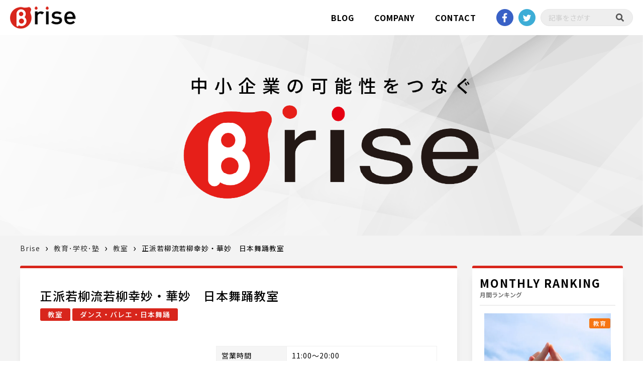

--- FILE ---
content_type: text/html; charset=UTF-8
request_url: https://b-rise.jp/sites/%E6%AD%A3%E6%B4%BE%E8%8B%A5%E6%9F%B3%E6%B5%81%E8%8B%A5%E6%9F%B3%E5%B9%B8%E5%A6%99%E3%83%BB%E8%8F%AF%E5%A6%99%E3%80%80%E6%97%A5%E6%9C%AC%E8%88%9E%E8%B8%8A%E6%95%99%E5%AE%A4/
body_size: 8450
content:
<!DOCTYPE html>
<html lang="ja">
  <head>
    <script>(function(w,d,s,l,i){w[l]=w[l]||[];w[l].push({'gtm.start':new Date().getTime(),event:'gtm.js'});var f=d.getElementsByTagName(s)[0],j=d.createElement(s),dl=l!='dataLayer'?'&l='+l:'';j.async=true;j.src='https://www.googletagmanager.com/gtm.js?id='+i+dl;f.parentNode.insertBefore(j,f);
})(window,document,'script','dataLayer','GTM-5LSJVBW');</script>
    <meta charset="utf-8">
    <title>正派若柳流若柳幸妙・華妙　日本舞踊教室 - Brise</title>
    <meta name="description" content="">
    <meta name="viewport" content="width=device-width,initial-scale=1,minimum-scale=1,maximum-scale=10,user-scalable=yes">
    <link href="/css/brise.css?var=20240404" rel="stylesheet" type="text/css" media="all">
    <link href="/css/brise_land.css?var=220427" rel="stylesheet" type="text/css" media="only screen and (min-width:800px) and (max-width: 1239px)">
    <link href="/css/brise_port.css?var=20240404" rel="stylesheet" type="text/css" media="only screen and (max-width: 799px)">
    <script type="text/javascript" src="/js/jquery-1.12.0.min.js"></script>
    <script type="text/javascript" src="/js/brise.js?var=210128"></script>
    <script data-ad-client="ca-pub-4839918435056768" async src="https://pagead2.googlesyndication.com/pagead/js/adsbygoogle.js"></script>
  </head>
  <body>
    <noscript>
      <iframe src="https://www.googletagmanager.com/ns.html?id=GTM-5LSJVBW" height="0" width="0" style="display:none;visibility:hidden"></iframe>
    </noscript>
    <header>
      <div id="logo">
      </div>
      <nav>
        <ul>
          <li class="blog"><a href="https://b-rise.jp/themes.html" title="BLOG">BLOG</a></li>
          <li class="company"><a href="https://www.e-trust.ne.jp/" title="COMPANY" target="_blank" rel="noopener">COMPANY</a></li>
          <li class="contact"><a href="https://b-rise.jp/contact.html" title="CONTACT">CONTACT</a></li>
        </ul>
        <div class="sns">
          <a class="facebook" href="https://ja-jp.facebook.com/Etrust.official/" target="_blank" rel="noopener">Facebook</a>
          <a class="twitter" href="https://twitter.com/brise_by_etrust/" target="_blank" rel="noopener">twitter</a>
          <div>
            <form method="get" action="https://b-rise.jp/themes.html">
              <input type="text" name="keyword" placeholder="記事をさがす"><a></a>
            </form>
          </div>
          <div class="menu">
            <a class="menu_open"></a>
            <div>
              <a class="menu_close"></a>
              <label>BLOG</label>
              <ul>
                <li><a href="https://b-rise.jp/themes/gourmet/">グルメ</a></li><li><a href="https://b-rise.jp/themes/fashion/">ファッション</a></li><li><a href="https://b-rise.jp/themes/medical-sports/">医療/健康/スポーツ</a></li><li><a href="https://b-rise.jp/themes/homeappliance/">家電</a></li><li><a href="https://b-rise.jp/themes/education/">教育</a></li><li><a href="https://b-rise.jp/themes/living/">暮らし</a></li><li><a href="https://b-rise.jp/themes/beauty/">美容</a></li><li><a href="https://b-rise.jp/themes/expert/">趣味/専門</a></li><li><a href="https://b-rise.jp/themes/musics-art-entamedia/">音楽/芸術/エンタメ</a></li>              </ul>
              <label>COMPANY</label>
              <ul>
                <li><a href="https://www.e-trust.ne.jp/">運営会社</a></li>
                <li><a href="https://b-rise.jp/categories.html">運営サイト</a></li>
                <li><a href="https://b-rise.jp/writers.html">ライター一覧</a></li>
              </ul>
              <label>MENU</label>
              <ul>
                <li><a href="https://b-rise.jp/questions.html">よくあるご質問</a></li>
                <li><a href="https://b-rise.jp/contact.html">お問い合わせ</a></li>
                <li><a href="https://b-rise.jp/privacypolicy.html">プライバシーポリシー</a></li>
                <li><a href="https://b-rise.jp/advertise.html">メディア広告掲載について</a></li>
              </ul>
            </div>
          </div>
        </div>
      </nav>
    </header>
    <header class="main_visual"><img src="/image/common/brise_main.png"></header>
    <section>
<style>
section div.main > article div.photo {
  display: flex;
  margin: 40px 0;
}
section div.main > article div.photo img  {
  display: block;
  margin-right: 50px;
  width: 300px;
  min-width: 300px;
  object-fit: scale-down;
}
section div.main > article div.photo > div {
  width: 100%;
}
section div.main > article dl {
  display: flex;
}
section div.main > article dl:last-child {
  border-bottom: 1px solid #f0f0f0;
}
section div.main > article dl dt {
  display: flex;
  align-items: center;
  padding: 10px;
  min-width: 140px;
  background: #f5f5f5;
  border: 1px solid #f0f0f0;
  border-right: none;
  border-bottom: none;
  font-size: 14px;
  line-height: 16px;
}
section div.main > article dl dd {
  padding: 10px;
  width: 100%;
  background: #fff;
  border: 1px solid #f0f0f0;
  border-bottom: none;
  font-size: 14px;
  line-height: 16px;
  word-break: break-all;
}
section div.main article div.detail {
  margin-bottom: 40px;
}
section div.main div.list {
  margin: 20px 0 0 0;
}
@media screen and (max-width: 799px) {
  section div.main > article {
    padding: 20px 10px;
  }
  section div.main > article div.photo {
    flex-direction: column;
    margin: 0;
  }
  section div.main > article div.photo img {
    margin: 20px auto;
    width: calc(100% - 20px);
    object-fit: scale-down;
  }
  section div.main > article dl {
    flex-direction: column;
  }
  section div.main > article dl dt {
    width: 100%;
  }
  section div.main article div.detail {
    margin: 20px 0;
  }
}
</style>
<script>
$(function() {
 $("div.monthly_ranking form a").on("click", function() {
    if ($(this).prev().val() == "") return;
    $(this).closest("form").submit();
  });
    console.log("");
});
</script>
<nav class="wrap crumbs">
  <ul>
    <li><a href="https://b-rise.jp/index.html" title="Brise">Brise</a></li>
    <li><a href="https://b-rise.jp/categories/%E6%95%99%E8%82%B2%EF%BD%A5%E5%AD%A6%E6%A0%A1%EF%BD%A5%E5%A1%BE/">教育･学校･塾</a></li><li><a href="https://b-rise.jp/categories/%E6%95%99%E8%82%B2%EF%BD%A5%E5%AD%A6%E6%A0%A1%EF%BD%A5%E5%A1%BE/%E6%95%99%E5%AE%A4/">教室</a></li><li>正派若柳流若柳幸妙・華妙　日本舞踊教室</li>  </ul>
</nav><!-- .brand_crumbs -->
<div class="wrap contents">
  <div class="main">
    <article>
      <h1>正派若柳流若柳幸妙・華妙　日本舞踊教室</h1>
<a href="https://b-rise.jp/categories/%E6%95%99%E8%82%B2%EF%BD%A5%E5%AD%A6%E6%A0%A1%EF%BD%A5%E5%A1%BE/%E6%95%99%E5%AE%A4/"><label>教室</label></a>
<a href="https://b-rise.jp/categories/%E3%82%A8%E3%83%B3%E3%82%BF%E3%83%BC%E3%83%86%E3%82%A4%E3%83%A1%E3%83%B3%E3%83%88/%E3%83%80%E3%83%B3%E3%82%B9%E3%83%BB%E3%83%90%E3%83%AC%E3%82%A8%E3%83%BB%E6%97%A5%E6%9C%AC%E8%88%9E%E8%B8%8A/"><label>ダンス・バレエ・日本舞踊</label></a><div class="photo"> <img src="/image/site/e6f5407337186cebbaa7ed1c97078a13.png" alt="正派若柳流若柳幸妙・華妙　日本舞踊教室"> <div><dl><dt>営業時間</dt><dd>11:00～20:00</dd></dl><dl><dt>電話番号</dt><dd>080-2137-6808</dd></dl><dl><dt>業種</dt><dd><a href="https://b-rise.jp/categories/%E6%95%99%E8%82%B2%EF%BD%A5%E5%AD%A6%E6%A0%A1%EF%BD%A5%E5%A1%BE/">教育･学校･塾</a> / <a href="https://b-rise.jp/categories/%E6%95%99%E8%82%B2%EF%BD%A5%E5%AD%A6%E6%A0%A1%EF%BD%A5%E5%A1%BE/%E6%95%99%E5%AE%A4/">教室</a><br><a href="https://b-rise.jp/categories/%E3%82%A8%E3%83%B3%E3%82%BF%E3%83%BC%E3%83%86%E3%82%A4%E3%83%A1%E3%83%B3%E3%83%88/">エンターテイメント</a> / <a href="https://b-rise.jp/categories/%E3%82%A8%E3%83%B3%E3%82%BF%E3%83%BC%E3%83%86%E3%82%A4%E3%83%A1%E3%83%B3%E3%83%88/%E3%83%80%E3%83%B3%E3%82%B9%E3%83%BB%E3%83%90%E3%83%AC%E3%82%A8%E3%83%BB%E6%97%A5%E6%9C%AC%E8%88%9E%E8%B8%8A/">ダンス・バレエ・日本舞踊</a></dd></dl><dl><dt>エリア</dt><dd>東京都　板橋区</dd></dl><dl><dt>路線</dt><dd>東武東上線　中板橋駅</dd></dl><dl><dt>ホームページURL</dt><dd><a href="https://wakayagi-momoyonokai.com/" target="_blank" rel="noopener">https://wakayagi-momoyonokai.com/</a></dd></dl> </div></div><div class="detail">桜並木の綺麗な石神井川沿いの稽古場です。<br>駅からのアクセスも良く、お仕事や学校帰りのお稽古にも便利！<br>現在4歳のお子さんから社会人、ご年配の方まで、それぞれの目標に合わせお稽古しております。<br>あなたもご一緒にお稽古してみませんか？<br></div> 
    </article>
    <h5>関連記事</h5>
<div class="list">
<article> <a href="https://b-rise.jp/articles/musicsartentamedia2024102203/" title="歌を歌うのが好きなアナタに必見！ボイストレーニングに通ってみませんか？">	 <img src="/image/article/mae_20241101_main.jpg" alt="mae_20241101_main.jpg">	 <div style="background-image: url(/image/article/mae_20241101_main.jpg);"></div>	 <label style="background:#c753ed">音楽/芸術/エンタメ</label> </a> <div>	 <p class="date">2024.10.22</p>	 <h6 class="title"><a href="https://b-rise.jp/articles/musicsartentamedia2024102203/" title="歌を歌うのが好きなアナタに必見！ボイストレーニングに通ってみませんか？">歌を歌うのが好きなアナタに必見！ボイストレーニングに通ってみませんか？</a></h6> </div></article><article> <a href="https://b-rise.jp/articles/education2022122903/" title="学校教育で言われる「主体的・対話的で深い学び」とは">	 <img src="/image/article/education2022122903_main.webp" alt="education2022122903_main.webp">	 <div style="background-image: url(/image/article/education2022122903_main.webp);"></div>	 <label style="background:#f67513">教育</label> </a> <div>	 <p class="date">2022.12.29</p>	 <h6 class="title"><a href="https://b-rise.jp/articles/education2022122903/" title="学校教育で言われる「主体的・対話的で深い学び」とは">学校教育で言われる「主体的・対話的で深い学び」とは</a></h6> </div></article><article> <a href="https://b-rise.jp/articles/educationedu20210315/" title="江戸時代の初等教育「寺子屋」を紐解く！">	 <img src="/image/article/educationedu20210315_edu20210321_main.jpeg" alt="educationedu20210315_edu20210321_main.jpeg">	 <div style="background-image: url(/image/article/educationedu20210315_edu20210321_main.jpeg);"></div>	 <label style="background:#f67513">教育</label> </a> <div>	 <p class="date">2023.07.20</p>	 <h6 class="title"><a href="https://b-rise.jp/articles/educationedu20210315/" title="江戸時代の初等教育「寺子屋」を紐解く！">江戸時代の初等教育「寺子屋」を紐解く！</a></h6> </div></article><article> <a href="https://b-rise.jp/articles/education20210513/" title="おうち時間を有効活用！？オンライン習い事とは？">	 <img src="/image/article/education20210513_education20210513_main.jpg" alt="education20210513_education20210513_main.jpg">	 <div style="background-image: url(/image/article/education20210513_education20210513_main.jpg);"></div>	 <label style="background:#f67513">教育</label> </a> <div>	 <p class="date">2021.05.13</p>	 <h6 class="title"><a href="https://b-rise.jp/articles/education20210513/" title="おうち時間を有効活用！？オンライン習い事とは？">おうち時間を有効活用！？オンライン習い事とは？</a></h6> </div></article><article> <a href="https://b-rise.jp/articles/education2021060715/" title="英語を学ぼう！英語を学ぶメリット３選">	 <img src="/image/article/education2021060715_edu_20210603_main.jpg" alt="education2021060715_edu_20210603_main.jpg">	 <div style="background-image: url(/image/article/education2021060715_edu_20210603_main.jpg);"></div>	 <label style="background:#f67513">教育</label> </a> <div>	 <p class="date">2021.06.07</p>	 <h6 class="title"><a href="https://b-rise.jp/articles/education2021060715/" title="英語を学ぼう！英語を学ぶメリット３選">英語を学ぼう！英語を学ぶメリット３選</a></h6> </div></article><article> <a href="https://b-rise.jp/articles/education2022033103/" title="趣味がない大人必見！ギター教室へいってみませんか？">	 <img src="/image/article/education2022033103_main.webp" alt="education2022033103_main.webp">	 <div style="background-image: url(/image/article/education2022033103_main.webp);"></div>	 <label style="background:#f67513">教育</label> </a> <div>	 <p class="date">2022.03.31</p>	 <h6 class="title"><a href="https://b-rise.jp/articles/education2022033103/" title="趣味がない大人必見！ギター教室へいってみませんか？">趣味がない大人必見！ギター教室へいってみませんか？</a></h6> </div></article><article> <a href="https://b-rise.jp/articles/musicsartentamedia2021091703/" title="スポーツの秋！　読書の秋！　食欲の秋！　芸術の秋！">	 <img src="/image/article/musicsartentamedia2021091803_main.webp" alt="musicsartentamedia2021091803_main.webp">	 <div style="background-image: url(/image/article/musicsartentamedia2021091803_main.webp);"></div>	 <label style="background:#c753ed">音楽/芸術/エンタメ</label> </a> <div>	 <p class="date">2021.09.17</p>	 <h6 class="title"><a href="https://b-rise.jp/articles/musicsartentamedia2021091703/" title="スポーツの秋！　読書の秋！　食欲の秋！　芸術の秋！">スポーツの秋！　読書の秋！　食欲の秋！　芸術の秋！</a></h6> </div></article><article> <a href="https://b-rise.jp/articles/education2021092503/" title="おうち時間を充実させよう！オンライン料理教室♪">	 <img src="/image/article/education2021092503_main.webp" alt="education2021092503_main.webp">	 <div style="background-image: url(/image/article/education2021092503_main.webp);"></div>	 <label style="background:#f67513">教育</label> </a> <div>	 <p class="date">2021.09.25</p>	 <h6 class="title"><a href="https://b-rise.jp/articles/education2021092503/" title="おうち時間を充実させよう！オンライン料理教室♪">おうち時間を充実させよう！オンライン料理教室♪</a></h6> </div></article><article> <a href="https://b-rise.jp/articles/education2022030903/" title="2025年版！塾は個別指導と集団指導どちらがいいのか？!">	 <img src="/image/article/education2022030903_33759549_m.webp" alt="education2022030903_33759549_m.webp">	 <div style="background-image: url(/image/article/education2022030903_33759549_m.webp);"></div>	 <label style="background:#f67513">教育</label> </a> <div>	 <p class="date">2025.11.30</p>	 <h6 class="title"><a href="https://b-rise.jp/articles/education2022030903/" title="2025年版！塾は個別指導と集団指導どちらがいいのか？!">2025年版！塾は個別指導と集団指導どちらがいいのか？!</a></h6> </div></article><article> <a href="https://b-rise.jp/articles/living20210209/" title="料理をおいしく食べるには、盛り付けも重要！">	 <img src="/image/article/living20210209_24052355_m.webp" alt="living20210209_24052355_m.webp">	 <div style="background-image: url(/image/article/living20210209_24052355_m.webp);"></div>	 <label style="background:#ed3b50">グルメ</label> </a> <div>	 <p class="date">2025.12.05</p>	 <h6 class="title"><a href="https://b-rise.jp/articles/living20210209/" title="料理をおいしく食べるには、盛り付けも重要！">料理をおいしく食べるには、盛り付けも重要！</a></h6> </div></article><article> <a href="https://b-rise.jp/articles/education2022111803/" title="『アーニャを知ると世界が平和に？』アニメから学ぶ子育てについて">	 <img src="/image/article/education2022111803_main.webp" alt="education2022111803_main.webp">	 <div style="background-image: url(/image/article/education2022111803_main.webp);"></div>	 <label style="background:#f67513">教育</label> </a> <div>	 <p class="date">2022.11.18</p>	 <h6 class="title"><a href="https://b-rise.jp/articles/education2022111803/" title="『アーニャを知ると世界が平和に？』アニメから学ぶ子育てについて">『アーニャを知ると世界が平和に？』アニメから学ぶ子育てについて</a></h6> </div></article><article> <a href="https://b-rise.jp/articles/education2022041003/" title="【2022年版】塾は個別指導と集団指導どちらがいいのか？!">	 <img src="/image/article/education20210422_education20210422_main.jpg" alt="education20210422_education20210422_main.jpg">	 <div style="background-image: url(/image/article/education20210422_education20210422_main.jpg);"></div>	 <label style="background:#f67513">教育</label> </a> <div>	 <p class="date">2022.04.10</p>	 <h6 class="title"><a href="https://b-rise.jp/articles/education2022041003/" title="【2022年版】塾は個別指導と集団指導どちらがいいのか？!">【2022年版】塾は個別指導と集団指導どちらがいいのか？!</a></h6> </div></article></div>  </div>
  <div class="side">
    <div class="ranking">
  <h5>MONTHLY RANKING<span>月間ランキング</span></h5><div><article> <a href="https://b-rise.jp/articles/education2022121203/"title="カエルだけじゃない！手で作る動物3選">   <img src="/image/article/education2022121203_2024032803_main.webp" alt="education2022121203_2024032803_main.webp">   <div style="background-image: url(/image/article/education2022121203_2024032803_main.webp);"></div> </a> <div>   <label style="background:#f67513">教育</label>   <p class="date">2024.03.28</p>   <h6 class="title"><a href="https://b-rise.jp/articles/education2022121203/" title="カエルだけじゃない！手で作る動物3選">カエルだけじゃない！手で作る動物3選</a></h3>   <div class="wrote">    <div style="background-image: url(/image/admin/img_12.jpg);"></div>    <p>鈴木  優子</p>   </div> </div> </article><article> <a href="https://b-rise.jp/articles/gourmet2023060703/"title="担々麺と麻辣麺の違いとは？">   <img src="/image/article/gourmet2023060703_2024092615_main_m.webp" alt="gourmet2023060703_2024092615_main_m.webp">   <div style="background-image: url(/image/article/gourmet2023060703_2024092615_main_m.webp);"></div> </a> <div>   <label style="background:#ed3b50">グルメ</label>   <p class="date">2025.09.26</p>   <h6 class="title"><a href="https://b-rise.jp/articles/gourmet2023060703/" title="担々麺と麻辣麺の違いとは？">担々麺と麻辣麺の違いとは？</a></h3>   <div class="wrote">    <div style="background-image: url(/image/admin/OjKhJN3ocg349tC1755573543_1755573551.png);"></div>    <p>矢部 峻一</p>   </div> </div> </article><article> <a href="https://b-rise.jp/articles/fashion2021060215/"title="いざという時に助かる！早朝にあいている都内の衣料品店">   <img src="/image/article/fashion2021060215_2024011603_main.webp" alt="fashion2021060215_2024011603_main.webp">   <div style="background-image: url(/image/article/fashion2021060215_2024011603_main.webp);"></div> </a> <div>   <label style="background:#f5d505">ファッション</label>   <p class="date">2026.01.14</p>   <h6 class="title"><a href="https://b-rise.jp/articles/fashion2021060215/" title="いざという時に助かる！早朝にあいている都内の衣料品店">いざという時に助かる！早朝にあいている都内の衣料品店</a></h3>   <div class="wrote">    <div style="background-image: url(/image/admin/OjKhJN3ocg349tC1755573543_1755573551.png);"></div>    <p>矢部 峻一</p>   </div> </div> </article><article> <a href="https://b-rise.jp/articles/fashion20210519/"title="「ブティック」とは？「アパレル」との違いは？カンタンに解説！！">   <img src="/image/article/fashion20210519_2024121215_main.webp" alt="fashion20210519_2024121215_main.webp">   <div style="background-image: url(/image/article/fashion20210519_2024121215_main.webp);"></div> </a> <div>   <label style="background:#f5d505">ファッション</label>   <p class="date">2025.12.29</p>   <h6 class="title"><a href="https://b-rise.jp/articles/fashion20210519/" title="「ブティック」とは？「アパレル」との違いは？カンタンに解説！！">「ブティック」とは？「アパレル」との違いは？カンタンに解説！！</a></h3>   <div class="wrote">    <div style="background-image: url(/image/admin/OjKhJN3ocg349tC1755573543_1755573551.png);"></div>    <p>矢部 峻一</p>   </div> </div> </article><article> <a href="https://b-rise.jp/articles/medicalsports2025060603/"title="運動は食前か食後どちらがいいの？メリットデメリットを解説！">   <img src="/image/article/medicalsports2025060603_24671495_m.webp" alt="medicalsports2025060603_24671495_m.webp">   <div style="background-image: url(/image/article/medicalsports2025060603_24671495_m.webp);"></div> </a> <div>   <label style="background:#04a9fb">医療/健康/スポーツ</label>   <p class="date">2025.06.06</p>   <h6 class="title"><a href="https://b-rise.jp/articles/medicalsports2025060603/" title="運動は食前か食後どちらがいいの？メリットデメリットを解説！">運動は食前か食後どちらがいいの？メリットデメリットを解説！</a></h3>   <div class="wrote">    <div style="background-image: url(/image/admin/c.suzuki.jpeg);"></div>    <p>鈴木 千尋</p>   </div> </div> </article><article> <a href="https://b-rise.jp/articles/living2022081203/"title="全国各地で見かける＜〇〇銀座＞って、一体何箇所あるの？">   <img src="/image/article/living2022081203_25198801_m.webp" alt="living2022081203_25198801_m.webp">   <div style="background-image: url(/image/article/living2022081203_25198801_m.webp);"></div> </a> <div>   <label style="background:#2eb839">暮らし</label>   <p class="date">2025.04.03</p>   <h6 class="title"><a href="https://b-rise.jp/articles/living2022081203/" title="全国各地で見かける＜〇〇銀座＞って、一体何箇所あるの？">全国各地で見かける＜〇〇銀座＞って、一体何箇所あるの？</a></h3>   <div class="wrote">    <div style="background-image: url(/image/admin/OjKhJN3ocg349tC1755573543_1755573551.png);"></div>    <p>矢部 峻一</p>   </div> </div> </article><article> <a href="https://b-rise.jp/articles/gourmet20210428/"title="飲食店の「常連客」になりたい！常連客・リピーターの定義とは？">   <img src="/image/article/gourmet20210428_24969222_m.webp" alt="gourmet20210428_24969222_m.webp">   <div style="background-image: url(/image/article/gourmet20210428_24969222_m.webp);"></div> </a> <div>   <label style="background:#ed3b50">グルメ</label>   <p class="date">2025.10.06</p>   <h6 class="title"><a href="https://b-rise.jp/articles/gourmet20210428/" title="飲食店の「常連客」になりたい！常連客・リピーターの定義とは？">飲食店の「常連客」になりたい！常連客・リピーターの定義とは？</a></h3>   <div class="wrote">    <div style="background-image: url(/image/admin/OjKhJN3ocg349tC1755573543_1755573551.png);"></div>    <p>矢部 峻一</p>   </div> </div> </article><article> <a href="https://b-rise.jp/articles/education2025121203/"title="江戸時代の足軽とその生活をご紹介！！">   <img src="/image/article/education2025121203_ashigaru01.webp" alt="education2025121203_ashigaru01.webp">   <div style="background-image: url(/image/article/education2025121203_ashigaru01.webp);"></div> </a> <div>   <label style="background:#f67513">教育</label>   <p class="date">2025.12.12</p>   <h6 class="title"><a href="https://b-rise.jp/articles/education2025121203/" title="江戸時代の足軽とその生活をご紹介！！">江戸時代の足軽とその生活をご紹介！！</a></h3>   <div class="wrote">    <div style="background-image: url(/image/admin/mizuki.png);"></div>    <p>水木 エリ</p>   </div> </div> </article><article> <a href="https://b-rise.jp/articles/fashion2021102603/"title="【2025年保存版】秋冬ニットの素材を徹底的に解説！！！">   <img src="/image/article/fashion2021102603_20241020_main.webp" alt="fashion2021102603_20241020_main.webp">   <div style="background-image: url(/image/article/fashion2021102603_20241020_main.webp);"></div> </a> <div>   <label style="background:#f5d505">ファッション</label>   <p class="date">2025.10.19</p>   <h6 class="title"><a href="https://b-rise.jp/articles/fashion2021102603/" title="【2025年保存版】秋冬ニットの素材を徹底的に解説！！！">【2025年保存版】秋冬ニットの素材を徹底的に解説！！！</a></h3>   <div class="wrote">    <div style="background-image: url(/image/admin/Image_20230523_135342_114.jpeg);"></div>    <p>吉沢 美裕</p>   </div> </div> </article><article> <a href="https://b-rise.jp/articles/education2025111203/"title="Instagramリール投稿を伸ばす方法2025｜最新アルゴリズムと実践テクニック">   <img src="/image/article/education2025111203_01.webp" alt="education2025111203_01.webp">   <div style="background-image: url(/image/article/education2025111203_01.webp);"></div> </a> <div>   <label style="background:#f67513">教育</label>   <p class="date">2025.11.12</p>   <h6 class="title"><a href="https://b-rise.jp/articles/education2025111203/" title="Instagramリール投稿を伸ばす方法2025｜最新アルゴリズムと実践テクニック">Instagramリール投稿を伸ばす方法2025｜最新アルゴリズムと実践テクニック</a></h3>   <div class="wrote">    <div style="background-image: url(/image/admin/b-rise.jpeg);"></div>    <p>鈴木 養範</p>   </div> </div> </article></div>  <div class="search">
    <div>
      <form method="get" action="/themes.html">
        <input type="text" name="keyword" placeholder="記事をさがす"><a></a>
      </form>
    </div>
    <div>
      <a href="/advertise.html"><p>CONTACT</p><p>広告掲載のご相談はこちら</p></a>
    </div>
  </div>
</div>
<div class="banner">
  <div><a href="https://denki.e-trust.ne.jp/" target="_blank" rel="nofollow"><img src="https://e-trust.ne.jp/denki/images/banner/e-denki01.jpg" width="300" height="250" style="border:none;"></a></div><div><a href="https://px.a8.net/svt/ejp?a8mat=450W3A+18NJ5E+5OXI+5Z6WX" target="_blank" rel="nofollow">
<img border="0" width="300" height="250" alt="" src="https://www26.a8.net/svt/bgt?aid=250304374075&wid=001&eno=01&mid=s00000026559001004000&mc=1"></a>
<img border="0" width="1" height="1" src="https://www13.a8.net/0.gif?a8mat=450W3A+18NJ5E+5OXI+5Z6WX" alt="Brise掲載バナー"></div><div><a href="https://px.a8.net/svt/ejp?a8mat=3T6TT7+8ZVTV6+455G+644DT" target="_blank" rel="nofollow">
<img border="0" width="300" height="250" alt="" src="https://www24.a8.net/svt/bgt?aid=230425963544&wid=001&eno=01&mid=s00000019330001027000&mc=1"></a>
<img border="0" width="1" height="1" src="https://www10.a8.net/0.gif?a8mat=3T6TT7+8ZVTV6+455G+644DT" alt=""></div><div><a href="https://px.a8.net/svt/ejp?a8mat=3BQOGG+16VZM+1WP2+6D4GH" target="_blank" rel="nofollow">
<img border="0" width="300" height="250" alt="" src="https://www22.a8.net/svt/bgt?aid=201119056002&wid=001&eno=01&mid=s00000008903001069000&mc=1"></a>
<img border="0" width="1" height="1" src="https://www12.a8.net/0.gif?a8mat=3BQOGG+16VZM+1WP2+6D4GH" alt=""></div></div>  </div>
</div>
<nav class="wrap category">
  <h5>パートナー企業</h5>
  <p>カテゴリから探す</p>
  <ul><li><a href="https://b-rise.jp/categories/%E9%A3%B2%E9%A3%9F%E3%83%BB%E3%82%B0%E3%83%AB%E3%83%A1/" title="飲食・グルメ">飲食・グルメ</a></li><li><a href="https://b-rise.jp/categories/health-medical/" title="健康・医療">健康・医療</a></li><li><a href="https://b-rise.jp/categories/%E6%B5%81%E9%80%9A%EF%BD%A5%E8%B2%A9%E5%A3%B2%EF%BD%A5%E5%8D%B8/" title="流通･販売･卸">流通･販売･卸</a></li><li><a href="https://b-rise.jp/categories/%E5%B0%82%E9%96%80/" title="専門">専門</a></li><li><a href="https://b-rise.jp/categories/%E5%BB%BA%E7%AF%89%EF%BD%A5%E3%83%AA%E3%83%95%E3%82%A9%E3%83%BC%E3%83%A0/" title="建築･リフォーム">建築･リフォーム</a></li><li><a href="https://b-rise.jp/categories/%E7%BE%8E%E5%AE%B9%E3%83%BB%E7%90%86%E5%AE%B9/" title="美容・理容">美容・理容</a></li><li><a href="https://b-rise.jp/categories/%E6%95%99%E8%82%B2%EF%BD%A5%E5%AD%A6%E6%A0%A1%EF%BD%A5%E5%A1%BE/" title="教育･学校･塾">教育･学校･塾</a></li><li><a href="https://b-rise.jp/categories/car-vehicles/" title="自動車･バイク･自転車･乗り物">自動車･バイク･自転車･乗り物</a></li><li><a href="https://b-rise.jp/categories/%E8%A3%BD%E9%80%A0%E6%A5%AD%EF%BD%A5%E5%B7%A5%E5%A0%B4/" title="製造業･工場">製造業･工場</a></li><li><a href="https://b-rise.jp/categories/PC%EF%BD%A5%E9%9B%BB%E5%AD%90%E6%A9%9F%E5%99%A8%EF%BD%A5%E9%80%9A%E4%BF%A1%EF%BD%A5%E3%83%86%E3%83%AC%E3%83%93/" title="PC･電子機器･通信･テレビ">PC･電子機器･通信･テレビ</a></li><li><a href="https://b-rise.jp/categories/%E3%82%A8%E3%83%B3%E3%82%BF%E3%83%BC%E3%83%86%E3%82%A4%E3%83%A1%E3%83%B3%E3%83%88/" title="エンターテイメント">エンターテイメント</a></li><li><a href="https://b-rise.jp/categories/%E3%82%B3%E3%83%9F%E3%83%A5%E3%83%8B%E3%82%B1%E3%83%BC%E3%82%B7%E3%83%A7%E3%83%B3/" title="コミュニケーション">コミュニケーション</a></li><li><a href="https://b-rise.jp/categories/%E3%82%B9%E3%83%94%E3%83%AA%E3%83%81%E3%83%A5%E3%82%A2%E3%83%AB/" title="スピリチュアル">スピリチュアル</a></li><li><a href="https://b-rise.jp/categories/%E3%82%B9%E3%83%9D%E3%83%BC%E3%83%84/" title="スポーツ">スポーツ</a></li><li><a href="https://b-rise.jp/categories/%E3%83%95%E3%82%A1%E3%83%83%E3%82%B7%E3%83%A7%E3%83%B3/" title="ファッション">ファッション</a></li><li><a href="https://b-rise.jp/categories/%E3%83%9A%E3%83%83%E3%83%88/" title="ペット">ペット</a></li><li><a href="https://b-rise.jp/categories/%E3%83%AA%E3%82%B5%E3%82%A4%E3%82%AF%E3%83%AB/" title="リサイクル">リサイクル</a></li><li><a href="https://b-rise.jp/categories/%E3%83%AC%E3%83%B3%E3%82%BF%E3%83%AB%E3%82%B5%E3%83%BC%E3%83%93%E3%82%B9/" title="レンタルサービス">レンタルサービス</a></li><li><a href="https://b-rise.jp/categories/%E4%B8%8D%E5%8B%95%E7%94%A3%EF%BD%A5%E4%BD%8F%E5%AE%85/" title="不動産･住宅">不動産･住宅</a></li><li><a href="https://b-rise.jp/categories/%E4%BB%8B%E8%AD%B7%EF%BD%A5%E4%BB%8B%E8%AD%B7%E7%94%A8%E5%93%81/" title="介護･介護用品">介護･介護用品</a></li><li><a href="https://b-rise.jp/categories/%E5%86%A0%E5%A9%9A%E8%91%AC%E7%A5%AD/" title="冠婚葬祭">冠婚葬祭</a></li><li><a href="https://b-rise.jp/categories/%E5%87%BA%E7%89%88%EF%BD%A5%E5%BA%83%E5%91%8A%EF%BD%A5%E3%83%87%E3%82%B6%E3%82%A4%E3%83%B3/" title="出版･広告･デザイン">出版･広告･デザイン</a></li><li><a href="https://b-rise.jp/categories/%E5%B0%B1%E8%81%B7%EF%BD%A5%E6%B1%82%E4%BA%BA%EF%BD%A5%E6%8E%A1%E7%94%A8/" title="就職･求人･採用">就職･求人･採用</a></li><li><a href="https://b-rise.jp/categories/travel-hotel/" title="旅行･ホテル･地域">旅行･ホテル･地域</a></li><li><a href="https://b-rise.jp/categories/%E6%97%85%E9%A4%A8%E3%83%BB%E3%83%9B%E3%83%86%E3%83%AB/" title="旅館・ホテル">旅館・ホテル</a></li><li><a href="https://b-rise.jp/categories/%E9%87%91%E8%9E%8D%EF%BD%A5%E8%A8%BC%E5%88%B8%EF%BD%A5%E4%BF%9D%E9%99%BA/" title="金融･証券･保険">金融･証券･保険</a></li><li><a href="https://b-rise.jp/categories/%E9%9F%B3%E6%A5%BD%EF%BD%A5%E9%9F%B3%E9%9F%BF%EF%BD%A5%E5%A8%AF%E6%A5%BD%EF%BD%A5%E3%82%A4%E3%83%99%E3%83%B3%E3%83%88/" title="音楽･音響･娯楽･イベント">音楽･音響･娯楽･イベント</a></li></ul>  <div class="search">
    <p>企業・店舗名でさがす</p>
    <form method="get" action="https://b-rise.jp/categories.html">
      <input type="text" name="keyword" placeholder="検索..."><a></a>
    </form>
  </div>
</nav><!-- .category -->

<div class="wrap alert">
  <p></p>
</div><!-- .alert -->
<!---->
    </section>
    <footer>
      <div class="wrap">
        <h3>About Brise</h3>
        <p>ビーライズとは</p>
        <p>Brise（ビーライズ）は、日本の中小企業、個人事業の活性化を目的とした「中小企業ビジネス支援サイト」です。<br>
          現在、日本の企業の約99.7％と言われる中小企業が元気になり、日本経済全体の底上げを行うことで日本全体が活気づき、再び世界から注目を浴びる国になると考えております。<br>
          インターネットメディアを通じて、国内の様々な小規模事業者を知っていただきたい、という想いのもと、皆様のお役に立てるコンテンツを提供しているのがBrise（ビーライズ）です。<br>
          掲載をご希望の中小企業様はお気軽にお問い合わせください。<br>
        </p>
        <a href="https://b-rise.jp/themes.html">記事一覧へ<p>&gt;</p></a>
      </div>
    </footer>
    <footer>
      <div class="wrap info">
        <div>
          <div class="logo"></div>
          <div class="sns">
            <a class="facebook" href="https://ja-jp.facebook.com/Etrust.official/" target="_blank" rel="noopener">Facebook</a>
            <a class="twitter" href="https://twitter.com/brise_by_etrust/" target="_blank" rel="noopener">twitter</a>
          </div>
        </div>
        <div>
          <nav>
            <div>BLOG</div>
            <ul class="flex">
              <li><a href="https://b-rise.jp/themes/gourmet/">グルメ</a></li><li><a href="https://b-rise.jp/themes/fashion/">ファッション</a></li><li><a href="https://b-rise.jp/themes/medical-sports/">医療/健康/スポーツ</a></li><li><a href="https://b-rise.jp/themes/homeappliance/">家電</a></li><li><a href="https://b-rise.jp/themes/education/">教育</a></li><li><a href="https://b-rise.jp/themes/living/">暮らし</a></li><li><a href="https://b-rise.jp/themes/beauty/">美容</a></li><li><a href="https://b-rise.jp/themes/expert/">趣味/専門</a></li><li><a href="https://b-rise.jp/themes/musics-art-entamedia/">音楽/芸術/エンタメ</a></li>            </ul>
          </nav>
          <nav>
            <div>COMPANY</div>
            <ul>
              <li><a href="https://www.e-trust.ne.jp/">運営会社</a></li>
              <li><a href="https://b-rise.jp/categories.html">運営サイト</a></li>
              <li><a href="https://b-rise.jp/writers.html">ライター一覧</a></li>
            </ul>
          </nav>
          <nav>
            <div>MENU</div>
            <ul>
              <li><a href="https://b-rise.jp/questions.html">よくあるご質問</a></li>
              <li><a href="https://b-rise.jp/contact.html">お問い合わせ</a></li>
              <li><a href="https://b-rise.jp/privacypolicy.html">プライバシーポリシー</a></li>
              <li><a href="https://b-rise.jp/advertise.html">メディア広告掲載について</a></li>
            </ul>
          </nav>
        </div>
      </div>
      <div class="copy">
        <p><span>Copyright &copy; 2026</span><span>Brise All Rights Reserved</span></p>
      </div>
    </footer>
  </body>
</html>

--- FILE ---
content_type: text/html; charset=utf-8
request_url: https://www.google.com/recaptcha/api2/aframe
body_size: 271
content:
<!DOCTYPE HTML><html><head><meta http-equiv="content-type" content="text/html; charset=UTF-8"></head><body><script nonce="JjG1KXk46LdERAzT70RZKA">/** Anti-fraud and anti-abuse applications only. See google.com/recaptcha */ try{var clients={'sodar':'https://pagead2.googlesyndication.com/pagead/sodar?'};window.addEventListener("message",function(a){try{if(a.source===window.parent){var b=JSON.parse(a.data);var c=clients[b['id']];if(c){var d=document.createElement('img');d.src=c+b['params']+'&rc='+(localStorage.getItem("rc::a")?sessionStorage.getItem("rc::b"):"");window.document.body.appendChild(d);sessionStorage.setItem("rc::e",parseInt(sessionStorage.getItem("rc::e")||0)+1);localStorage.setItem("rc::h",'1769418742162');}}}catch(b){}});window.parent.postMessage("_grecaptcha_ready", "*");}catch(b){}</script></body></html>

--- FILE ---
content_type: text/css
request_url: https://b-rise.jp/css/brise.css?var=20240404
body_size: 5487
content:
@charset "utf-8";

@import url("https://fonts.googleapis.com/css?family=Noto+Sans+JP:100,300,400,500,600,700,900&display=swap");
/**
 * brise.css
 *
 * @copyright  Copyright (c) E TRUST INC.
 * @version    201010
 */
* {
  box-sizing: border-box;
  margin: 0;
  padding: 0;
  line-height: 16px;
  font-size: 13px;
}
body {
  margin: 0px;
  padding: 0;  
  width: 100%;
  background: #ffffff;
  font-family: 'Noto Sans JP', YuGothicM, YuGothic, Meiryo, 'Meiryo UI',Meiryo,'Segoe UI','Lucida Grande',Verdana,Arial,Helvetica,sans-serif;
  line-height: 16px;  
  font-size: 13px;
  letter-spacing: 0.075em;
}
.wrap {
  margin: 0 auto;
  width: 1200px;
}
div.alert {
  display: none;
  margin-top: 20px;
  padding: 0;
}
div.alert p {
  padding: 20px;
  color: #e18948;
  border: 1px solid #e18948;
  background: #fed582;
  border-radius: 3px;
}
a {
  font-size: inherit;
  text-decoration: none;
  cursor: pointer;
}
ul {
  list-style-type: none;
}
img {
  max-width: 100%;
  display: none;
}
input[type="text"], input[type="password"] {
  padding: 5px;
  max-width: 100%;
  border: 1px solid #e6e6e6;
  border-radius: 3px;
  outline: none;
  font-size: 14px;
  font-family: 'Noto Sans JP', YuGothicM, YuGothic, Meiryo, 'Meiryo UI',Meiryo,'Segoe UI','Lucida Grande',Verdana,Arial,Helvetica,sans-serif;
  -webkit-appearance: none;
}
select {
  padding: 5px;
  border-radius: 3px;
  font-size: 14px;
  font-family: 'Noto Sans JP', YuGothicM, YuGothic, Meiryo, 'Meiryo UI',Meiryo,'Segoe UI','Lucida Grande',Verdana,Arial,Helvetica,sans-serif;
}
input[type="radio"], input[type="checkbox"] {
}
textarea {
  padding: 5px;
  width: 100%;
  max-width: 100%;
  height: 100%;
  border: 1px solid #e6e6e6;
  border-radius: 3px;
  resize: vertical;
  outline: none;
  font-size: 14px;
  font-family: 'Noto Sans JP', YuGothicM, YuGothic, Meiryo, 'Meiryo UI',Meiryo,'Segoe UI','Lucida Grande',Verdana,Arial,Helvetica,sans-serif;
  -webkit-appearance: none;
}
button {
  margin: 30px 0;
  padding: 10px 15px;
  background: #d8261c;
  color: #ffffff;
  border: 0;
  border-radius: 3px;
  font-weight: bold;
  outline: none;
  cursor: pointer;
}
/*-----------------------------------------------------------------
header
-------------------------------------------------------------------*/
header {
  width: 100%;
  min-width: 1240px;
}
header:first-of-type {
  height: 70px;
  display: flex;
}
header #logo {
  width: 200px;
  height: 44px;
  background: url(../image/common/logo.png?tm=210519) no-repeat;
  position: absolute;
  left: 20px;
  top: 13px;
  cursor: pointer;
}
header nav {
  width: 100%;
  display: flex;
  justify-content: flex-end;
}
header nav > ul {
  display: flex;
  align-items: center;
}
header nav > ul li {
  display: block;
}
header nav > ul li a {
  display: block;
  margin-right: 40px;
  width: auto;
  height: 40px;
  line-height: 40px;
  font-size: 16px;
  font-weight: 700;
  color: #000;
}
header div.sns {
  display: flex;
  align-items: center;
  margin-right: 20px;
}
header div.sns > a {
  display: block;
  margin-right: 10px;
  width: 34px;
  height: 34px;
  text-indent: -9999px;
}
header div.sns > a.facebook {
  background: url(../image/common/header_facebook.png) no-repeat;
  background-size: 34px 34px;
  background-position: center center;
}
header div.sns > a.twitter {
  background: url(../image/common/header_twitter.png) no-repeat;
  background-size: 34px 34px;
  background-position: center center;
}
header div.sns > a.feed {
  background: url(../image/common/header_feed.png) no-repeat;
  background-size: 34px 34px;
  background-position: center center;
}
header div.sns > div {
  position: relative;
}
header div.sns > div form input {
  padding-left: 15px;
  padding-right: 40px;
  width: 184px;
  height: 34px;
  background: #eeeeee;
  border: 1px solid #e6e6e6;
  border-radius: 17px;
  outline: none;
  font-size: 14px;
  font-weight: 400;
}
header div.sns > div form input + a {
  display: block;
  width: 32px;
  height: 32px;
  background: url(../image/common/search.png) no-repeat;
  background-position: center center;
  position: absolute;
  top: 1px;
  right: 10px;
}
header div.sns input::placeholder {
  font-size: 14px;
  font-weight: 400;
  color: #ccc;
}
header div.sns div.menu {
  display: none;
}
header.main_visual {
  height: auto;
  width: 100%;
  background-color: #eaeaea;
  background-image: url(/image/common/brise_back.png);
  background-position: center center !important;
  background-size: cover;
  text-indent: -9999px;
  background-repeat: no-repeat !important;
}
header.main_visual img {
  display: block;
  margin: 0 auto;
  width: 1200px;
}
/*-----------------------------------------------------------------
footer
-------------------------------------------------------------------*/
footer {
  background: #d8261c;
  width: 100%;
  min-width: 1240px;
}
footer:nth-of-type(1) {
  display: none;
}
footer:nth-of-type(1) > div {
  padding: 50px;
  background: url(../image/common/about-b-rise.png) no-repeat;
  width: 100%;
  height: auto;
  background-position: center center;
  background-size: cover;
  text-align: center;
  color: #fff;
  position: relative;
}
footer:nth-of-type(1) h3 {
  margin: 30px 0 0 0;
  font-size: 36px;
  line-height: 36px;
  letter-spacing: 3px;
}
footer:nth-of-type(1) p:nth-of-type(1) {
  margin-top: 10px;
}
footer:nth-of-type(1) p:nth-of-type(2) {
  margin: 30px auto 0 auto;
  width: 1000px;
  line-height: 25px;
  text-align: left;
}
footer:nth-of-type(1) > div > a {
  margin: 30px auto 0;
  padding: 20px 100px;
  border: 2px solid #fff;
  width: 300px;
  height: 65px;
  display: block;
  font-size: 16px;
  line-height: 20px;
  font-weight: bold;
  color: #fff;
  position: relative;
}
footer:nth-of-type(1) > div > a > p {
  margin: 0 !important;
  position: absolute;
  right: 15px;
  top: calc(50% - 8px);
  font-family: monospace;
}
footer:nth-of-type(2) {
  display: flex;
  flex-direction: column;
}
footer div.info {
  display: flex;
}
footer div.info > div:nth-child(1) {
  display: flex;
  margin-top: 50px;
  min-width: 200px;
  flex-direction: column;
  align-items: center;
}
footer div.info > div:nth-child(2) {
  display: flex;
  width: 100%;
  justify-content: flex-end;
}
footer div.logo {
  width: 131px;
  height: 44px;
  background: url(../image/common/footer-logo.png) no-repeat center center;
  background-size: 100%;
}
footer div.sns {
  display: none;
}
footer div.sns a {
  display: block;
  margin: 5px;
  width: 32px;
  height: 32px;
  border-radius: 50px;  
  text-indent: -9999px;
}
footer div.sns a.facebook {
  background: url(../image/common/footer-facebook.png) no-repeat center center;
}
footer div.sns a.twitter {
  background: url(../image/common/footer-twitter.png) no-repeat center center;
}
footer div.sns a.feed {
  background: url(../image/common/footer-feed.png) no-repeat center center;
}
footer nav {
  margin: 0 32px;
}
footer nav div {
  margin-top: 60px;
  color: #fff;
  font-size: 17px;
  font-family: Myriad Pro;
  font-weight: 500;
}
footer nav ul {
  margin: 15px 0 65px;
  padding: 0 5px 0 15px;
  border-left :solid 1px #f7342a;
}
footer nav li a {
  display: block;
  padding: 5px;
  width: 100%;
  height: auto;
  line-height: 20px;
  color: #fff;
  font-size: 14px;
}
footer nav ul.flex {
  display: flex;
  flex-wrap: wrap;
  width: 321px;
}
footer nav ul.flex li {
  width: 150px;
}
footer div.copy {
  border-top: solid 1px #f7342a;
}
footer div.copy p {
  margin: 0;
  height: 51px;
  line-height: 51px;
  text-align: center;
  color: #fff;
}
footer div.copy p span:nth-child(1) {
 margin-right: 19px;
}
/*-----------------------------------------------------------------
section
-------------------------------------------------------------------*/
section {
  background: #f3f3f3;
  min-height: calc(100vh - 70px);
  padding: 0;
  padding-bottom: 50px;
  width: 100%;
  min-width: 1240px;
}
seciton div.wrap {
  padding: 0 20px;
}
section::after {
  display: block;
  content: '\00a0 ';
  height: 0;
}
section div.contents {
  margin: 0 auto;
}
section nav.crumbs {
  margin: 0 auto;
  display: flex;
  align-items: center;
  justify-content: space-between;
}
section nav.crumbs p {
  padding: 10px 0 20px 0;
  line-height: 30px;
}
section nav.crumbs ul {
  display: flex;
  padding: 10px 0 20px 0;
}
section nav.crumbs ul li {
  display: flex;
  align-items: center;
  width: auto;
  height: 30px;
  font-size: 14px;
}
section nav.crumbs ul li a {
  display: block;
  width: auto;
  line-height: 14px;
  font-size: 14px;
  color: #333;
}
section nav.crumbs ul li a:hover {
  opacity: 0.5;
}
section nav.crumbs ul li::after {
  display: block;
  content: '›';
  margin: 0 10px;
  padding-bottom: 3px;
  line-height: 20px;
  font-size: 20px;
}
section nav.crumbs ul li:last-child::after {
  display: none;
}
section nav.crumbs div.alert p {
  margin: 0 0 20px 0;
  padding: 10px 5px;
  background: #ffca21;
  width: 100%;
}
section div.contents {
  display: flex;
}
section div.contents > div:nth-child(1) {
  margin-right: 30px;
  width: 100%;
}
section div.contents > div:nth-child(2) {
  min-width: 300px;
}
section div.contents > h1 {
  margin-bottom: 13px;  
  font-size: 25px;
  line-height: 27px;
  font-weight: normal;
}
div.flex {
  display: flex;
  align-items: center;
}
div.flex p.writer {
  background-position: left center;
  background-size: cover;
  width: 42px;
  height: 42px;
}
div.flex p:nth-child(2) {
  margin-left: 10px;
}
div.flex p:nth-of-type(2) {
  font-weight: bold;
}
section div.pager {
  display: flex;
  justify-content: center;
}
section div.pager select {
  margin: 0 0 0 20px;
  padding: 5px;
  height: 40px;
  border: 1px solid #d8261c;
  border-radius: 0;
  outline: none;
}
div.pager ul {
  padding: 0;
  text-align: center;
  display: flex;
  flex-wrap: wrap;
  justify-content: center;
  font-weight: bold;
}
div.pager a {
  display: block;
  margin: 0 10px 10px 0;
  padding: 0;
  min-width: 40px;
  height: 40px;
  line-height: 40px;
  background-color: #ffffff;
  border: 1px solid #d8261c;
  border-radius: 0;
  color: rgb(0, 0, 0);
  font-family: monospace;
  font-size: 14px;
  font-weight: bold;
  text-align: center;
}
div.pager a:hover {
  background-color: #d8261c;
  color: #fff;
  opacity: 0.5;
}
div.pager ul li:nth-child(2) a {
  border-left: 1px solid #d8261c;
}
div.pager ul li.current a {
  background-color: #d8261c;
  color: #ffffff;
}
div.pager ul li.prev a,
div.pager a.prev  {
  margin: 0 20px 10px 0;
  width: 65px;
  background-color: #d8261c;
  color: #fff;
}
div.pager ul li.next a,
div.pager a.next {
  margin: 0 0 10px 5px;
  width: 65px;
  background-color: #d8261c;
  color: #fff;
}
div.pager ul li.off a:hover,
div.pager a.off:hover {
  opacity: 1;
}
/* ------------------------------
article
---------------------------------*/ 
section article {
  background: #fff;
  border-radius: 3px;
  box-shadow: 0 0 12px 0 rgba(0 0 0 / 0.05);
}
section article img + div {
  background-repeat: no-repeat;
  background-size: cover;
  background-position: center center;
}
p.post_date,
section article .date {
  font-size: 13px;
  line-height: 25px;
  color: #767676;
  font-weight: 500;
}
h3.post_title,
section article .title {
  font-size: 14px;
  line-height: 20px;
  font-weight: 700;
}
h3.post_title a,
section article .title a {
  color: rgb(0, 0, 0);
}
h3.post_title a:hover,
h2.post_title a:hover,
div.monthly_ranking article div h3 a:hover,
section article .title a:hover {
  opacity: 0.5;
}
div.post_caption,
p.post_caption,
section article .caption {
  margin-top: 10px;
  padding: 0;
  height: 80px;
  line-height: 20px;
  font-size: 13px;
  font-weight: normal;
  color: #000;
  overflow: hidden;
}
section ul li article:nth-of-type(1) a label,
section article a label {
  display: block;
  margin: 0;
  padding: 0 15px;
  background: #d8261c;
  border-radius: 3px;
  font-size: 14px;
  line-height: 25px;
  font-weight: 500;
  color: #ffffff;
  outline: none;
  position: absolute;
  top: 10px;
  right: 10px;
}
div.writer,
section article div.wrote {
  margin-top: 8px;
  display: flex;
  align-items: center;
}
div.writer p:nth-of-type(1),
section article div.wrote > div {
  margin-right: 15px;
  background-repeat: no-repeat;
  background-position: center center;
  background-size: contain;
  width: 35px;
  height: 35px;
}
div.writer p:nth-of-type(2),
section article div.wrote p {
  font-weight: bold;
}
div.embed-site {
  margin-bottom: 20px;
}
div.embed-site p {
  margin-top: 20px;
}
/* ------------------------------
div.main article
---------------------------------*/
section div.main > article {
  padding: 40px;
  border-top: 5px solid #d8261c;
  border-radius: 3px;
  box-shadow: 12px 12px 12px -12px rgba(0 0 0 / 0.05), -12px 12px 12px -12px rgba(0 0 0 / 0.05);
}
section div.main > article h1 {
  line-height: 30px;
  font-size: 24px;
  font-weight: 500;
}
section div.main > article a label {
  display: inline-block;
  margin: 10px 0;
  position: relative;
  top: initial;
  right: initial;
}
section div.main > article > img + div {
  margin: 20px 0 0 0;
  padding-top: 75%;
  width: 100%;
  background-repeat: no-repeat;
  background-position: center center;
  background-size: cover;
}
section div.main > article h2 {
  margin: 40px 0 20px 0;
  padding: 10px 0;
  border-bottom: 3px solid #000;
  line-height: 30px;
  font-size: 24px;
  font-weight: 500;
}
section div.main > article h3 {
  margin: 40px 0 20px 0;
  padding: 20px 25px;
  background: #f3f3f3;
  line-height: 30px;
  font-size: 20px;
  font-weight: 500;
}
section div.main > article time,
section div.main > article p,
section div.main > article p span {
  line-height: 30px;
  font-size: 16px;
  font-weight: 400;
}
section div.main > article p a {
  color: #06ca8a;
}
section div.main article div.detail {
  margin: 40px 0 0 0;
}
section div.main article div.detail img {
  display: block;
  margin: 0 auto;
}
section div.main article div.detail img.fl {
  float: left;
  margin: 0 10px 0 0;
}
section div.main article div.detail img.fr {
  float: right;
  margin: 0 0 0 10px;
}
section div.main article div.detail figure figcaption {
  line-height: 20px;
  font-size: 14px;
}
section div.main article div.detail figure.right {
  display: flex;
}
section div.main article div.detail figure.right figcaption {
  padding-left: 10px;
}
section div.main article div.detail figure.right img {
  margin: 0;
}
section div.main article div.detail figure.left {
  display: flex;
  justify-content: space-between;
}
section div.main article div.detail figure.left figcaption {
  padding-right: 10px;
}
section div.main article div.detail figure.left img {
  margin: 0;
}
section div.main article div.detail figure.top,
section div.main article div.detail figure.bottom {
  display: block;
}
section div.main article div.detail figure.fl {
  float: left;
  margin-right: 10px;
}
section div.main article div.detail figure.fr {
  float: right;
  margin-left: 10px;
}
section div.main article div.detail figure.top figcaption,
section div.main article div.detail figure.bottom figcaption {
  margin: 3px 0;
  text-align: center;
}
section div.main article div.detail .clear {
  clear: both;
}
section div.main article div.detail:after {
  display: block;
  content: "";
  clear: both;
}
section div.main article div.detail ul {
  margin: 20px 0;
}
section div.main article div.detail ul li {
  line-height: 30px;
  font-size: 16px;
  font-weight: 400;
}
section div.main article div.detail ul li a {
  color: #000;
}
section div.main article div.detail ul li a:hover {
  opacity: 0.5;
}
section div.main article div.detail div.dlist dl {
  display: flex;
}
section div.main article div.detail div.dlist dl dt {
  display: flex;
  align-items: center;
  padding: 5px 10px;
  width: 30%;
  border: 1px solid #ddd;
  border-bottom: none;
  background: #f1f1f1;
  line-height: 30px;
  font-size: 16px;
  font-weight: 400;
}
section div.main article div.detail div.dlist dl dd {
  display: flex;
  align-items: center;
  padding: 5px 10px;
  width: 70%;
  border: 1px solid #ddd;
  border-bottom: none;
  border-left: none;
  line-height: 30px;
  font-size: 16px;
  font-weight: 400;
}
section div.main article div.detail div.dlist dl:last-child dt,
section div.main article div.detail div.dlist dl:last-child dd {
  border-bottom: 1px solid #ccc;
}
section div.main article div.wrote {
  display: flex;
  align-items: flex-start;
  margin: 40px 0 0 0;
  padding: 20px;
  border: 3px solid #ddd;
}
section div.main article div.wrote > div {
  margin: 0;
}
section div.main article div.wrote div:first-child {
  margin-right: 20px;
  min-width: 80px;
  width: 80px;
  height: 80px;
  background-repeat: no-repeat;
  background-size: contain;
  background-position: center;
}
section div.main article div.wrote div:last-child {
  display: flex;
  flex-direction: column;
  width: 100%;
  height: auto;
}
section div.main article div.wrote p:nth-child(1) {
  width: 135px;
  height: 20px;
  line-height: 20px;
  background: #333;
  color: #fff;
  font-size: 12px;
  text-align: center;
}
section div.main article div.wrote p:nth-child(2) {
  margin-top: 5px;
  font-size: 15px;
  font-weight: 500;
}
section div.main article div.wrote p:nth-child(3) {
  margin-top: 5px;
  line-height: 25px;
  font-size: 12px;
  word-break: break-all;
}
section div.main article div.sns {
  display: flex;
  margin-top: 20px;
}
section div.main article div.sns a {
  display: block;
  margin-right: 10px;
  width: 190px;
  height: 55px;
  background-repeat: no-repeat;
  background-position: center;
}
section div.main article div.sns a:last-child {
  margin-right: 0;
}
section div.main article div.sns a.fb {
  background-image: url(../image/common/facebook.png);
}
section div.main article div.sns a.tw {
  background-image: url(../image/common/twitter.png);
}
section div.main article div.sns a.hb {
  background-image: url(../image/common/hateb.png);
}
section div.main article div.sns a.pin {
  background-image: url(../image/common/pinterest.png);
}
section div.main > h5 {
  margin-top: 50px;
  padding-bottom: 10px;
  border-bottom: 2px solid #000;
  line-height: 30px;
  font-size: 24px;
  font-weight: 500;
}
/* ------------------------------
nav.category
---------------------------------*/
section nav.category {
  display: none!important;
  margin: 60px auto 70px auto;
  border-top: 5px solid #d8261c;  
  padding: 40px;
  background: #fff;
  border-radius: 3px;
  box-shadow: 12px 12px 12px -12px rgba(0 0 0 / 0.05), -12px 12px 12px -12px rgba(0 0 0 / 0.05);
  text-align: center;
}
section nav.category h5 {
  display: none;
  margin-bottom: 20px;
  font-size: 36px;
  line-height: 36px;
  letter-spacing: 3px;
  color: #222;
}
section nav.category p {
  font-size: 15px;
  line-height: 17px;
  color: #767676;
  font-weight: 700;
}
section nav.category ul {
  margin-top: 30px;
  display: flex;
  flex-wrap: wrap;
  justify-content: center;
}
section nav.category ul li a {
  display: block;
  margin: 5px;
  padding: 0 15px;
  background: #262626;
  border-radius: 3px;
  font-size: 14px;
  line-height: 28px;
  font-weight: 500;
  color: #ffffff;
  outline: none;
}

/*  
  .contact_form
---------------------------------*/
section div.contents > div.contact_form {
  margin-right: 40px;
  width: 100%;
}
section div.contents div.contact_form > article {
  border-top: 5px solid #d8261c;
  padding: 40px;
}
section div.contents div.contact_form > h1 {
  margin-bottom: 13px;  
  font-size: 25px;
  line-height: 27px;
}
section div.contents div.contact_form form  dl dd {
  line-height: 1.8;
}
section div.contents div.contact_form form > dl {
  margin: 10px 0 25px;
}
section div.contents div.contact_form form > dl dd input[type="checkbox"] {
  margin-left: 30px;
}
section div.contents div.contact_form form > dl dt {
  padding-left: 25px;
  background: url(../image/common/bnr_contact_arrow01.png) no-repeat left center;
  margin-bottom: 6px;
  font-weight: bold;
}
section div.contents div.contact_form form > dl span {
  color: #d8261c;
}
section div.contents div.contact_form form > dl dd p {
  margin-bottom: 25px;
}
section div.contents div.contact_form div.pp {
  margin: 20px 0;
  padding: 10px 20px 10px 10px;
  border: 3px solid #dddddd;
  width: 100%;
  height: 223px;
  overflow-x: hidden;
  overflow-y: scroll;
}
section div.contents div.contact_form div.pp h3 {
  margin: 0;
  margin-bottom: 20px;
  padding: 3px;
  padding-left: 10px;
  min-height: 30px;
  background: #ededed;
  font-size: 16px;
  line-height: 20px;
  font-weight: bold;
}
section div.contents div.contact_form div.pp dl dt {
  font-weight: bold;
  margin-bottom: 5px;
}
section div.contents div.contact_form div.pp dl dd {
  margin-bottom: 10px;
}
section div.contents div.contact_form textarea {
  width: 600px;
  height: 150px;
}
section div.contents div.contact_form button {
  min-width: 200px;
}
/*  
  .top_list,.low_list
---------------------------------*/
section div.contents div.low_list,
section div.contents div.list {
  display: flex;
  flex-wrap: wrap;
  margin: 40px 0;
}
section div.contents div.low_list article,
section div.contents div.list article {
  margin: 0 12px 20px 0;
  width: 282px;
  height: 265px;
  position: relative;
}
section div.contents div.low_list article:nth-child(3n),
section div.contents div.list article:nth-child(3n) {
  margin-right: 0;
}
section div.contents div.low_list article img + div,
section div.contents div.list article img + div {
  width: 100%;
  height: 176px;
  background-repeat: no-repeat;
  background-size: cover;
  background-position: center center;
  border-radius: 3px 3px 0 0;
}
section div.contents div.top_list article > div,
section div.contents div.low_list article > div,
section div.contents div.list article > div {
  padding: 10px 10px 0 10px;
  height: 90px;
}
section div.contents div.list article .date {
  height: 20px;
  line-height: 20px;
}
section div.contents div.top_list article h2,
section div.contents div.low_list article h2,
section div.contents div.list article .title {
  height: 60px;
  line-height: 20px;
  font-size: 14px;
  overflow: hidden;
}
section div.contents div.top_list article h2 a,
section div.contents div.low_list article h2 a,
section div.contents div.list article .title a {
  color: #000;
}
section div.contents div.top_list article div.writer,
section div.contents div.low_list article div.writer,
section div.contents div.list article div.writer {
  display: flex;
  align-items: center;
  position: absolute;
  bottom: 15px;
}
section div.contents div.top_list,
section div.contents div.list.top {
  display: flex;
  justify-content: space-between;
  margin-top: 0;
}
section div.contents div.top_list article,
section div.contents div.list.top article {
  margin: 0;
  width: 429px;
  height: 416px;
  position: relative;
}
section div.contents div.top_list article img + div,
section div.contents div.list.top article img + div {
  width: 100%;
  height: 268px;
}
section div.contents div.list.top article .title {
  font-size: 18px;
  line-height: 24px;
}
section div.contents div.top_list article div.writer p:first-child {
  margin-right: 15px;
  background-position: left center;
  background-size: cover;
  width: 35px;
  height: 35px;
}
/* ------------------------------
div.side ranking
---------------------------------*/
section div.ranking {
  padding: 15px 15px 30px 15px;
  width: 300px;
  background: #fff;
  border-top: 5px solid #d8261c;
  border-radius: 3px;
  box-shadow: 12px 12px 12px -12px rgba(0 0 0 / 0.05), -12px 12px 12px -12px rgba(0 0 0 / 0.05);
}
section div.ranking > h5 {
  padding-bottom: 10px;
  border-bottom: 2px solid #eee;
  font-size: 22px;
  line-height: 28px;
  letter-spacing: 2px;
}
section div.ranking > h5 span {
  display: block;
  font-size: 12px;
  line-height: 20px;
  letter-spacing: initial;
  color: #767676;
}
section div.ranking article {
  display: flex;
  padding: 15px 0 10px 0;
  height: 112px;
  border-bottom: 1px dashed #ccc;
  border-radius: initial;
  box-shadow: initial;
} 
section div.ranking article > a { 
  display: block;
  margin-right: 10px;
  min-width: 104px;
}
section div.ranking article img + div {
  padding-top: 75%;
  width: 100%;
  background-repeat: no-repeat;
  background-position: center top;
  background-size: contain;
}
section div.ranking article > div {
  width: 100%;
}
section div.ranking article label {
  display: inline-block;
  margin: 0;
  padding: 0 8px;
  background: #d8261c;
  border-radius: 3px;
  font-size: 12px;
  line-height: 20px;
  font-weight: 500;
  color: #ffffff;
  outline: none;
}
section div.ranking article .date {
  margin: 5px 0 0 0;
  line-height: 20px;
}
section div.ranking article .title {
  line-height: 20px;
  max-height: 40px;
  overflow: hidden;
}
section div.ranking article div.wrote {
  display: none;
}
section div.ranking article div.wrote div {
  margin-right: 7px;
  min-width: 43px;
  width: 43px;
  height: 43px;
  background-repeat: no-repeat;
  background-size: contain;
  background-position: center;
}
section div.ranking article div.wrote p {
  display: flex;
  align-items: center;
  width: 100%;
  font-size: 14px;
  font-weight: 500;
}
section div.ranking article:first-child {
  flex-direction: column;
  height: auto;
  min-height: 297px;
  border-bottom: 2px solid #eee;
  position: relative;
}
section div.ranking article:first-child > a {
  margin: 0;
  width: 100%;
  min-width: initial;
}
section div.ranking article:first-child label {
  position: absolute;
  top: 25px;
  right: 10px;
}
section div.ranking article:first-child img + div {
  padding-top: 62.31%;
}
section div.ranking article:first-child .date {
  margin-top: 10px;
}
section div.ranking article:first-child div.wrote {
  display: flex;
  margin: 10px 0 0 0;
}
section div.search div:nth-child(1) {
  margin-top: 20px;
}
section div.search form {
  margin: 0 auto;
  max-width: 440px;
  position: relative;
}
section div.search form input {
  padding-left: 15px;
  padding-right: 40px;
  width: 100%;
  height: 34px;
  background: #eeeeee;
  border: 1px solid #e6e6e6;
  border-radius: 17px;
  outline: none;
  font-size: 14px;
  font-weight: 400;
}
section div.search form input + a {
  display: block;
  width: 32px;
  height: 32px;
  background: url(../image/common/search.png) no-repeat;
  background-position: center center;
  position: absolute;
  top: 1px;
  right: 10px;
}
section div.search form input::placeholder {
  font-size: 14px;
  font-weight: 400;
  color: #ccc;
}
section div.search div:nth-child(2) {
  margin-top: 30px;
  text-align: center;
}
section div.search div:nth-child(2) a {
  display: flex;
  flex-direction: column;
  justify-content: center;
  width: 100%;
  height: 75px;
  background: #d8261c;
  outline: none;
}
section div.search div:nth-child(2) a p:nth-child(1) {
  font-size: 21px;
  font-weight: 500;
  color: #ffffff;
}
section div.search div:nth-child(2) a p:nth-child(2) {
  margin-top: 10px;
  font-size: 13px;
  font-weight: 400;
  color: #ffffff;
}
section div.banner {
  display: flex;
  flex-direction: column;
  align-items: center;
}
section div.banner > div {
  margin-top: 20px;
}
section div.banner img {
  display: block;
  height: auto;
}
section div.banner a img {
  max-width: 100%;
}
section .category div.search {
  margin-top: 35px;
  padding: 33px 0 5px 0;
  border-top: 1px dashed #ccc;
}
section .category div.search form {
  margin: 24px auto 0 auto;
  width: 440px;
  max-width: calc(100% - 40px);
  position: relative;
}
/*-----------------------------------------------------------------
contact.tmp
-------------------------------------------------------------------*/
section div.main article div.contact {
  width: 100%;
  height: auto;
  border: 3px solid #dddddd;
  padding: 14px;
  background: #f3f3f3;
  font-size: 13px;
  margin: 20px 0 20px 0;
  display: block;
}
section div.main article div.contact > p:nth-child(1) {
  padding: 0 0 0 25px;
  background: url(../image/common/bnr_contact_arrow01.png) no-repeat left center;
  line-height: 18px;
  font-size: 18px;
  font-weight: 500;
  color: #616161;
}
section div.main article div.contact > p:nth-child(2) {
  display: block;
  margin: 2px auto;
  font-size: 13px;
  color: #616161;
}
section div.main article div.contact > div {
  display: flex;
  justify-content: space-between;
}
section div.main article div.contact > div > div {
  padding: 0 10px 0 100px;
  width: 49%;
  height: 68px;
  border: 1px solid #ddd;
  background: #fff;
}
section div.main article div.contact > div > div:nth-child(1) {
  background: #fff url(../image/common/bnr_contact_img01.png) no-repeat left center;
}
section div.main article div.contact > div > div:nth-child(2) {
  background: #fff  url(../image/common/bnr_contact_img02.png) no-repeat left center;
}
section div.main article div.contact > div p {
  background: url(../image/common/bnr_contact_arrow02.png) no-repeat left center;
  border-bottom: 1px dotted #ddd;
  line-height: 24px;
  font-size: 13px;
  font-weight: 500;
  text-indent: 12px;
}
section div.main article div.contact > div address {
  line-height: 40px;
  font-size: 26px;
  font-style: normal;
  font-weight: 400;
  color: rgb(51, 51, 51);
}
section div.main article div.contact > div a {
  display: block;
  margin-top: 8px;
  width: 100%;
  line-height: 24px;
  background: #d8261c;
  font-size: 13px;
  font-weight: 400;
  color: #fff;
  text-align: center;
}
section div.main article div.contact > div a:hover {
  opacity: 0.8;
}


--- FILE ---
content_type: text/css
request_url: https://b-rise.jp/css/brise_land.css?var=220427
body_size: 1149
content:
@media screen and (min-width: 800px) and (max-width: 1239px){
  
  /**
   * brise.css
   *
   * @copyright  Copyright (c) E TRUST INC.
   * @version    210113
   */
  .wrap {
    width: 100%;
  }
  /*-----------------------------------------------------------------
  header
  -------------------------------------------------------------------*/
  header {
    min-width: 800px;
  }
  header nav > ul {
    display: none;
  }
  header div.sns div.menu {
    display: flex;
    flex-direction: column;
  }
  header div.sns div.menu a.menu_open {
    display: block;
    margin-left: 8px;
    width: 34px;
    height: 34px;
    background: url(../image/common/menu.png) no-repeat center center;
    background-size: 28px;
  }
  header div.sns div.menu > div {
    display: none;
    padding: 5px;
    width: 320px;
    background: rgb(255 255 255 / 0.84);
    border-radius: 3px;
    position: absolute;
    top: -5px;
    right: 0;
    z-index: 10;
  }
  header div.sns div.menu > div a.menu_close {
    display: block;
    width: 34px;
    height: 34px;
    background: url(../image/common/close.png) no-repeat center center;
    background-size: 12px;
    position: absolute;
    top: 5px;
    right: 0;
  }
  header div.sns div.menu > div label {
    display: block;
    padding: 0 10px;
    width: 100%;
    height: 34px;
    line-height: 34px;
    font-size: 16px;
    font-weight: 400;
    color: #222;
  }
  header div.sns div.menu > div ul li a {
    display: block;
    padding: 0 10px;
    width: 100%;
    height: 34px;
    background: rgb(216 38 28 / 92%);
    border-bottom: 1px solid #f7342a;
    line-height: 34px;
    font-size: 14px;
    color: #fff;
  }
  header div.sns div.menu > div ul li:first-child a {
    border-top: 1px solid #f7342a;
  }
  header div.sns div.menu > div ul li a:hover {
    background: #f7342a;
  }
  /*-----------------------------------------------------------------
  footer
  -------------------------------------------------------------------*/
  footer {
    min-width: 800px;
  }
  footer:nth-of-type(1) p:nth-of-type(2) {
    width: 100%;
  }
  footer div.info > div:nth-child(1) {
    display: flex;
    flex-direction: row;
    justify-content: space-between;
    margin: 20px;
    width: 100%;
  }
  footer div.sns {
    display: flex;
  }
  footer div.info > div:nth-child(2) {
    display: none;
  }
  section nav.category ul li a {
    word-break: keep-all;
  }
  /*-----------------------------------------------------------------
  section
  -------------------------------------------------------------------*/
  section {
    padding: 0 10px;
    min-width: 800px;
    min-height: initial;
  }
  section nav.crumbs ul li::after {
    padding-bottom: 4px;
  }
  section div.top {
    flex-direction: column;
    padding: 60px 10px 0 10px !important;
  }
  section div.top ul {
    width: 100% !important;
  }
  section div.top > div:last-child {
    margin: 15px 0 0 0 !important;
    width: 100% !important;
  }
  section div.top ul li article {
    width: 100% !important;
  }
  section div.slide {
  }
  section div.slide div.snap_margin a {
  }
  section div.slide div.snap_wrap {
    margin: 0 auto;
    width: calc(100% - 200px) !important;
    min-width: initial;
  }
  section div.slide ul li article {
    margin: 0 10px !important;
    width: calc(100% - 20px) !important;
  }
  section div.slide ul li:first-child article {
    margin: 0 !important;
    width: 100% !important;
  }
  section div.slide ul li:nth-child(n+2) article img + div {
    margin-right: 10px !important;
    width: 100px !important;
  }
  section div.slide ul li:nth-child(n+2) article .date {
    margin-bottom: 5px !important;
    line-height: 20px !important;
  }
  section div.slide ul li:nth-child(n+2) article .title {
    line-height: 16px !important;
    max-height: 64px !important;
  }
  section div.topics {
    flex-direction: column;
    padding: 0 10px !important;
  }
  section div.topics > div:nth-child(1) {
    margin: 0 !important;
    width: 100%;
    min-width: initial !important;
  }
  section div.topics > div:nth-child(1) ul {
    display: flex;
    justify-content: space-between;
  }
  section div.topics > div:nth-child(1) ul li {
    width: 32%;
    overflow: hidden;
  }
  section div.topics > div:nth-child(1) ul li article {
    width: 100% !important;
  }
  section div.topics > div:nth-child(2) {
  }
  /*-----------------------------------------------------------------
  section contents
  -------------------------------------------------------------------*/
  section div.contents {
    flex-direction: column;
  }
  section div.contents > div:nth-child(1) {
    margin: 0;
  }
  section div.ranking {
    width: 100%;
  }
  section div.banner {
    flex-direction: row;
    flex-wrap: wrap;
    justify-content: center;
  }
  section div.banner > div:nth-child(n+2) {
    margin-left: 20px;
  }
  section div.contents div.list article {
    margin: 0 2% 20px 0;
    width: 32%;
  }
  section div.contents div.list article:nth-child(3n) {
    margin-right: 0;
  }
  section div.contents div.list.top {
    flex-direction: row;
    padding: 0;
  }
  section div.contents div.list.top article {
    width: 49%;
  }
  section div.pager {
    margin-bottom: 40px;
  }
  section div.main > article {
    margin-bottom: 40px;
  }
}

--- FILE ---
content_type: text/css
request_url: https://b-rise.jp/css/brise_port.css?var=20240404
body_size: 1632
content:
@media screen and (max-width: 799px){
  
  /**
   * brise.css
   *
   * @copyright  Copyright (c) E TRUST INC.
   * @version    210113
   */
  .wrap {
    width: 100%;
  }
  /*-----------------------------------------------------------------
  header
  -------------------------------------------------------------------*/
  header {
    min-width: 360px;
  }
  header:first-of-type {
    padding: 10px 10px 10px 10px;
    height: auto;
    align-items: center;
  }
  header #logo {
    min-width: 138px;
    height: 44px;
    background-size: contain;
    background-position: center center;
    position: initial;
    top: 0;
    left: 0;
  }
  header nav {
  }
  header nav > ul {
    display: none;
  }
  header div.sns {
    margin: 0;
  }
  header div.sns > a {
    display: none;
  }
  header div.sns > div form input {
    width: 160px;
  }
  header div.sns div.menu {
    display: flex;
    flex-direction: column;
  }
  header div.sns div.menu a.menu_open {
    display: block;
    margin-left: 8px;
    width: 34px;
    height: 34px;
    background: url(../image/common/menu.png) no-repeat center center;
    background-size: 28px;
  }
  header div.sns div.menu > div {
    display: none;
    padding: 5px;
    width: 320px;
    background: rgb(255 255 255 / 0.84);
    border-radius: 3px;
    position: absolute;
    top: -5px;
    right: 0;
    z-index: 10;
  }
  header div.sns div.menu > div a.menu_close {
    display: block;
    width: 34px;
    height: 34px;
    background: url(../image/common/close.png) no-repeat center center;
    background-size: 12px;
    position: absolute;
    top: 5px;
    right: 0;
  }
  header div.sns div.menu > div label {
    display: block;
    padding: 0 10px;
    width: 100%;
    height: 34px;
    line-height: 34px;
    font-size: 16px;
    font-weight: 400;
    color: #222;
  }
  header div.sns div.menu > div ul li a {
    display: block;
    padding: 0 10px;
    width: 100%;
    height: 34px;
    background: rgb(216 38 28 / 92%);
    border-bottom: 1px solid #f7342a;
    line-height: 34px;
    font-size: 14px;
    color: #fff;
  }
  header div.sns div.menu > div ul li:first-child a {
    border-top: 1px solid #f7342a;
  }
  header div.sns div.menu > div ul li a:hover {
    background: #f7342a;
  }
  header.main_visual {
    padding-top: 47%;
    height: auto;
    background-image: url(/image/common/img_sp.png?tm=20240404) !important;
    background-size: 100% !important;
  }
  header.main_visual img {
    display: none;
  }
  /*-----------------------------------------------------------------
  footer
  -------------------------------------------------------------------*/
  footer {
    min-width: 360px;
  }
  footer:nth-of-type(1) > div {
    padding: 50px 20px;
  }
  footer:nth-of-type(1) h3 {
    margin: 0;
    font-size: 24px;
    line-height: 24px;
  }
  footer:nth-of-type(1) p:nth-of-type(2) {
    width: 100%;
  }
  footer:nth-of-type(1) > div > a {
    margin: 20px auto;
  }
  footer div.info > div:nth-child(1) {
    display: flex;
    flex-direction: row;
    justify-content: space-between;
    margin: 20px;
    width: 100%;
  }
  footer div.sns {
    display: flex;
  }
  footer div.info > div:nth-child(2) {
    display: none;
  }
  /*-----------------------------------------------------------------
  section
  -------------------------------------------------------------------*/
  section {
    padding: 0 10px;
    min-width: 360px;
    min-height: initial;
  }
  section nav.crumbs {
    flex-direction: column;
  }
  section nav.crumbs ul li::after {
    padding-bottom: 4px;
  }
  section div.top {
    flex-direction: column;
    padding: 20px 10px 0 10px !important;
  }
  section div.top ul {
    width: 100% !important;
  }
  section div.top > div:last-child {
    margin: 20px 0 0 0 !important;
    width: 100% !important;
    min-width: auto !important;
  }
  section div.top ul li article {
    width: 100% !important;
  }
  section div.top ul li article img + div {
    width: 80px !important;
  }
  section div.slide {
    margin: 20px auto 0 !important;
  }
  section div.slide div.snap_margin a {
    display: none !important;
  }
  section div.slide div.snap_wrap {
    margin: 0 auto;
    width: calc(100% - 100px) !important;
    min-width: initial;
  }
  section div.slide ul li article {
    margin: 0 10px !important;
    width: calc(100% - 30px) !important;
  }
  section div.slide ul li:first-child article {
    margin: 0 !important;
    width: 100% !important;
  }
  section div.slide ul li:nth-child(n+2) article img + div {
    margin-right: 10px !important;
    width: 100px !important;
  }
  section div.slide ul li:nth-child(n+2) article .date {
    margin-bottom: 5px !important;
    line-height: 20px !important;
  }
  section div.slide ul li:nth-child(n+2) article .title {
    line-height: 16px !important;
    max-height: 64px !important;
  }
  section div.topics {
    flex-direction: column;
    margin-top: 20px !important;
    padding: 0 10px !important;
  }
  section div.topics > div:nth-child(1) {
    margin: 0 !important;
    width: 100%;
    min-width: initial !important;
  }
  section div.topics > div:nth-child(1) ul {
    display: block;
  }
  section div.topics > div:nth-child(1) ul li {
    width: 100%;
  }
  section div.topics > div:nth-child(1) ul li article {
    width: 100% !important;
  }
  section div.topics > div:nth-child(2) {
    margin-top: 20px;
  }
  section div.topics > div:nth-child(2) img + div {
    width: 80px !important;
  }
  section nav.category {
    margin: 20px 0 !important;
    padding: 40px 10px 20px 10px;
  }
  section nav.category ul li a {
    word-break: keep-all;
  }
  /*-----------------------------------------------------------------
  section contents
  -------------------------------------------------------------------*/
  section nav.crumbs ul {
    flex-wrap: wrap;
  }
  section nav.crumbs ul li {
    height: auto;
    min-height: 30px;
    line-height: 15px;
  }
  section div.contents {
    flex-direction: column;
  }
  section div.contents > div:nth-child(1) {
    margin: 0;
  }
  section div.contents > div:nth-child(2) {
    margin-top: 10px;
  }
  section div.ranking {
    width: 100%;
  }
  section div.search form {
    width: 440px;
    max-width: calc(100% - 40px);
  }
  section div.contents div.list article {
    margin: 0 0 10px 0;
    width: 100%;
  }
  section div.contents div.list.top {
    margin: 0;
    padding: 0 !important;
  }
  section div.contents div.list.top article {
    margin-bottom: 40px;
    width: 100%;
  }
  section div.contents div.list.top article:last-child {
    margin-bottom: 0;
  }
  section div.pager {
    margin-bottom: 40px;
  }
  section div.main > article {
    margin-bottom: 20px;
    padding: 10px;
    padding-bottom: 20px;
  }
  section div.main > article h3 {
    margin: 20px 0;
    padding: 20px;
  }
  section div.main article div.detail div.dlist dl {
    flex-direction: column;
  }
  section div.main article div.detail div.dlist dl dt,
  section div.main article div.detail div.dlist dl dd {
    width: 100%;
    border: 1px solid #ddd;
    border-bottom: none;
  }
  section div.main article div.detail div.dlist dl:last-child dt {
    border-bottom: none;
  }
  section div.main article div.detail div.dlist dl:last-child dd {
    border-bottom: 1px solid #ddd;
  }
  section div.main article div.sns {
    flex-wrap: wrap;
    justify-content: center;
  }
  section div.main article div.sns a {
    margin: 5px;
    width: 140px;
    border-radius: 3px;
  }
  section div.main article div.contact > div {
    flex-direction: column;
  }
  section div.main article div.contact > div > div {
    margin-bottom: 20px;
    padding: 0 10px 0 80px;
    width: 100%;
    background-size: 63px !important;
    background-position: 10px center !important;
  }
  section div.main article div.contact > div > div:last-child {
    margin-bottom: 10px;
  }
  section div.contents div.contact_form > article {
    padding: 20px 10px;
  }
  section div.contents div.contact_form input {
    width: 100% !important;
  }
}

--- FILE ---
content_type: text/plain
request_url: https://www.google-analytics.com/j/collect?v=1&_v=j102&a=1254272342&t=pageview&_s=1&dl=https%3A%2F%2Fb-rise.jp%2Fsites%2F%25E6%25AD%25A3%25E6%25B4%25BE%25E8%258B%25A5%25E6%259F%25B3%25E6%25B5%2581%25E8%258B%25A5%25E6%259F%25B3%25E5%25B9%25B8%25E5%25A6%2599%25E3%2583%25BB%25E8%258F%25AF%25E5%25A6%2599%25E3%2580%2580%25E6%2597%25A5%25E6%259C%25AC%25E8%2588%259E%25E8%25B8%258A%25E6%2595%2599%25E5%25AE%25A4%2F&ul=en-us%40posix&dt=%E6%AD%A3%E6%B4%BE%E8%8B%A5%E6%9F%B3%E6%B5%81%E8%8B%A5%E6%9F%B3%E5%B9%B8%E5%A6%99%E3%83%BB%E8%8F%AF%E5%A6%99%E3%80%80%E6%97%A5%E6%9C%AC%E8%88%9E%E8%B8%8A%E6%95%99%E5%AE%A4%20-%20Brise&sr=1280x720&vp=1280x720&_u=YEBAAAABAAAAAC~&jid=1176939362&gjid=1682801873&cid=1416443592.1769418740&tid=UA-182125511-1&_gid=903829806.1769418740&_r=1&_slc=1&gtm=45He61m0n815LSJVBWv838738835za200zd838738835&gcd=13l3l3l3l1l1&dma=0&tag_exp=103116026~103200004~104527906~104528500~104684208~104684211~105391252~115938465~115938469~116682876~117041588~117223559~117223566&z=1001533331
body_size: -448
content:
2,cG-52YR304VGF